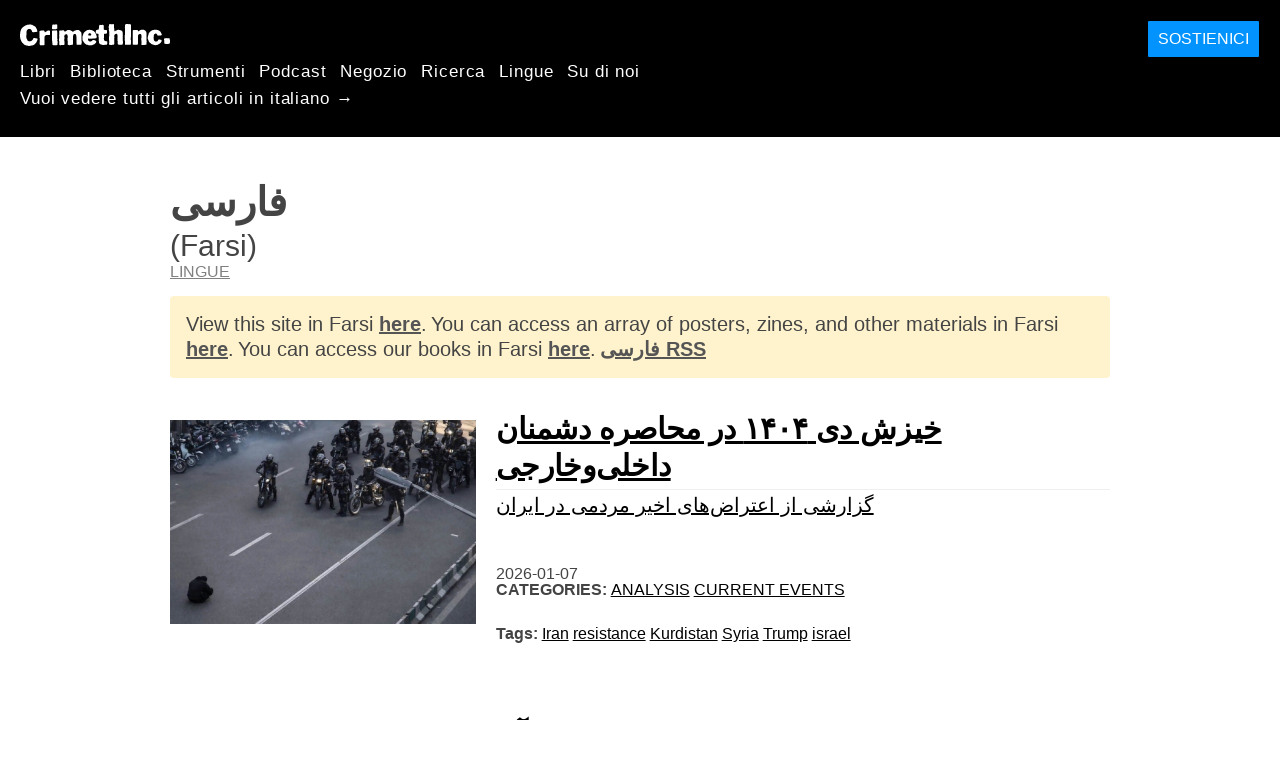

--- FILE ---
content_type: text/html; charset=utf-8
request_url: https://it.crimethinc.com/languages/%D9%81%D8%A7%D8%B1%D8%B3%DB%8C
body_size: 8427
content:
<!DOCTYPE html>
<html dir="ltr" lang="it" id="page" class="media-mode" prefix="og: http://ogp.me/ns#">
  <head>
    
  <!--
    ********************************************************************************************************
    I support your decision, I believe in change and hope you find just what it is that you are looking for.
    ********************************************************************************************************
  -->

<title>CrimethInc. : فارسی / Farsi (frsy)</title>
<meta charset="utf-8">
<meta http-equiv="X-UA-Compatible" content="IE=edge">
<meta name="viewport" content="width=device-width, initial-scale=1, shrink-to-fit=no">

<link rel="pgpkey" type="application/pgp-keys" href="/key.pub">

<meta name="csrf-param" content="authenticity_token" />
<meta name="csrf-token" content="UqfcgTjreOML0D-_HWIxa00O4mXN5IngBbpKxqr_WjCgrEFY1GQ5u2WYA_Pejh8sjwLz0cZPdYRrXCGVOOZAVg" />

<!-- Search engines should use our meta tags for link previews -->
<meta name="robots" content="noydir">
<meta name="robots" content="noodp">

<!-- Chrome, Firefox OS and Opera -->
<meta name="theme-color" content="#000000">
<!-- Safari -->
<meta name="apple-mobile-web-app-status-bar-style" content="black">

<!-- General meta tags -->
<meta name="robots" content="index,follow">
<meta name="application-name" content="CrimethInc. : فارسی / Farsi (frsy)">
<meta name="description" content="CrimethInc. è un network decentralizzato impegnato in azioni collettive anonime. Lottiamo per reinventare le nostre vite e il nostro mondo seguendo i princìpi di autodeterminazione e mutuo aiuto.">
<meta name="generator" content="CrimethInc. Internet Rube Goldberg Machine 3000">
<meta name="author" content="CrimethInc. Ex-Workers Collective">

<!-- Google Site Verification for WebMaster tools -->
<!-- <meta name="google-site-verification" content="" /> -->

<!-- Social media support: Twitter Cards and Facebook (Open Graph) -->
<meta name="twitter:dnt" content="on">
<meta name="twitter:card" content="summary_large_image">
<meta name="twitter:site" content="@crimethinc">
<meta name="twitter:site:id" content="14884161">
<meta name="twitter:creator" content="@crimethinc">
<meta name="twitter:creator:id" content="14884161">
<meta name="twitter:url" content="https://it.crimethinc.com/languages/%D9%81%D8%A7%D8%B1%D8%B3%DB%8C" property="og:url">
<meta name="twitter:title" content="CrimethInc. ex-Workers’ Collective: il tuo biglietto gratuito per il mondo" property="og:title">
<meta name="twitter:description" content="CrimethInc. è un network decentralizzato impegnato in azioni collettive anonime. Lottiamo per reinventare le nostre vite e il nostro mondo seguendo i princìpi di autodeterminazione e mutuo aiuto." property="og:description">
<meta name="twitter:image" content="https://cdn.crimethinc.com/assets/share/crimethinc-site-share.png" property="og:image">
<meta property="og:site_name" content="CrimethInc.">
<meta property="og:type" content="website">

<!-- Feeds: RSS/Atom and JSON Feed -->
  <link rel="alternate" type="application/atom+xml" title="CrimethInc. : فارسی / Farsi (frsy)" href="https://it.crimethinc.com/feed" />
  <link rel="alternate" type="application/json" title="CrimethInc. : فارسی / Farsi (frsy)" href="https://it.crimethinc.com/feed.json" />

<!-- Canonical URLs -->

<!-- BIO -->
<link rel="me" href="mailto:help@crimethinc.com">
<link rel="author" href="/about" title="About CrimethInc.">

<!-- Site search -->
<link rel="search" type="application/opensearchdescription+xml" href="https://crimethinc.com/opensearch.xml" title="CrimethInc.">

<!-- Sitemap -->
<link rel="home" href="https://crimethinc.com">
<link rel="index" href="https://crimethinc.com/sitemap">

<!-- Browser hints -->
<link rel="dns-prefetch" href="https://assets.crimethinc.com">
<link rel="dns-prefetch" href="https://cdn.crimethinc.com">

  <!-- Fav and touch icons -->
  <link rel="shortcut icon" href="/favicon.ico" type="image/x-icon">
  <link rel="apple-touch-icon icon" href="/apple-touch-icon.png" sizes="180x180" type="image/png">
  <link rel="mask-icon" href="/logo.svg" sizes="any" color="#000000">

  <!-- Windows, IE and Edge -->
  <meta name="msapplication-TileImage" content="/assets/icons/icon-144x144-db990e10839d96d73fbea65084220a931c26303c71b51116e28a827459340b8e.png">
  <meta name="msapplication-TileColor" content="#000000">

  <meta name="msapplication-square70x70logo" content="/assets/icons/icon-150x150-0a640ae0ca69985cea7af37103321d66c4ec512fd14aebb15805c176730611f8.png">
  <meta name="msapplication-square150x150logo" content="/assets/icons/icon-70x70-09272eec03e5a3309fe3d4a6a612dc4a96b64ee3decbcad924e02c28ded9484e.png">
  <meta name="msapplication-wide310x150logo" content="/assets/icons/icon-310x150-9e4aeec27d6e1ffcc8758850e71675f8df9e0304a4f33d47e581beb45220e346.png">
  <meta name="msapplication-square310x310logo" content="/assets/icons/icon-310x310-1729fce0f599a470d45d5eb77482b256c417fc51b6590a5e669bea23437e27c4.png">

  <!-- Icons and stuff for more browsers via manifest.json -->
  <link rel="manifest" href="/manifest.json">


<!-- CSS -->
<link rel="stylesheet" href="/assets/2017-2b8abba6d8a2e79ddf40543b1b6fd3362a3b076d312340bc7b53607b0808a288.css" media="all" />

<style>

</style>





    


  </head>

  <body id="languages">
    
    
    <header class="site-header" id="header">

  <span class="header-logo"><a href="/">CrimethInc.</a></span>

  <nav>
    <ul class="primary-navigation">
      <li class="nav-link"><a href="/books">Libri</a></li>
      <li class="nav-link"><a href="/library">Biblioteca</a></li>
      <li class="nav-link"><a href="/tools">Strumenti</a></li>
      <li class="nav-link"><a href="/podcasts">Podcast</a></li>
      <li class="nav-link"><a href="/store">Negozio</a></li>
      <li class="nav-link"><a href="/search">Ricerca</a></li>
      <li class="nav-link"><a href="/languages">Lingue</a></li>
      <li class="nav-link"><a href="/about">Su di noi</a></li>
    </ul>

      <ul>
        <li class="nav-link"><a href="/languages/italiano">Vuoi vedere tutti gli articoli in italiano →</a></li>
      </ul>
  </nav>

  <a class="button" href="/support">Sostienici</a>
</header>



    <main>
      
<header>
  <h1>فارسی</h1>

    <h2>(Farsi)</h2>

  <nav class="crumbtrail">
    <a href="/languages">Lingue</a>
  </nav>

  <div class="subdomain-switcher">
      <p>View this site in Farsi <a href="https://fa.crimethinc.com">here</a>.</p>


    <p>You can access an array of posters, zines, and other materials in Farsi <a href="https://fa.crimethinc.com/tools">here</a>.</p>

    <p>You can access our books in Farsi <a href="https://fa.crimethinc.com/books">here</a>.</p>


    <p>
      <a href="/feed/fa">
        فارسی RSS
</a>    </p>
  </div>
</header>

<div class="h-feed">
  
<div class="articles-list">
      <article class="h-entry">
    <div class="row">
      <div class="column column-one-third">
          <a href="/2026/01/07/khyzsh-dy-1404-dr-mhsrh-dshmnn-dkhlywkhrjy-gzrshy-z-trdhy-khyr-mrdmy-dr-yrn"><img class="u-photo header-image" alt="" src="https://cdn.crimethinc.com/assets/articles/2026/01/07/header.jpg" /></a>
      </div>

      <div class="column column-two-third">
        <header>
          <div class="p-name shadowed">
  <a href='/2026/01/07/khyzsh-dy-1404-dr-mhsrh-dshmnn-dkhlywkhrjy-gzrshy-z-trdhy-khyr-mrdmy-dr-yrn' class='article-titles'>

    <h1 class="p-x-title" id="khyzsh-dy-1404-dr-mhsrh-dshmnn-dkhlywkhrjy-gzrshy-z-trdhy-khyr-mrdmy-dr-yrn">
      خیزش دی ۱۴۰۴ در محاصره دشمنان داخلی‌وخارجی
    </h1>

      <span class="screen-reader-only visually-hidden sr-only"> : </span>

      <h2 class="p-x-subtitle">
        گزارشی از اعتراض‌های اخیر مردمی در ایران
      </h2>

  </a>
</div>

          

<time class="dt-published" datetime="2026-01-07">
    2026-01-07
</time>


            <div class="categories">
    <b class="badge">Categories:</b>

    <ul>
        <li><a rel="tag" class="p-category" href="/categories/analysis">Analysis</a></li>
        <li><a rel="tag" class="p-category" href="/categories/current-events">Current Events</a></li>
    </ul>
  </div>

            <div class="tags">
    <b class="badge">Tags:</b>

    <ul>
        <li><a rel="tag" class="p-category" href="/tags/iran">Iran</a></li>
        <li><a rel="tag" class="p-category" href="/tags/resistance">resistance</a></li>
        <li><a rel="tag" class="p-category" href="/tags/kurdistan">Kurdistan</a></li>
        <li><a rel="tag" class="p-category" href="/tags/syria">Syria</a></li>
        <li><a rel="tag" class="p-category" href="/tags/trump">Trump</a></li>
        <li><a rel="tag" class="p-category" href="/tags/israel">israel</a></li>
    </ul>
  </div>

        </header>
      </div>
    </div>
  </article>

      <article class="h-entry">
    <div class="row">
      <div class="column column-one-third">
          <a href="/2025/07/13/khwnshy-z-khwdnhlly-pkhkh-w-pymdhy-an-bry-khwrmynh"><img class="u-photo header-image" alt="" src="https://cdn.crimethinc.com/assets/articles/2025/07/13/header.jpg" /></a>
      </div>

      <div class="column column-two-third">
        <header>
          <div class="p-name shadowed">
  <a href='/2025/07/13/khwnshy-z-khwdnhlly-pkhkh-w-pymdhy-an-bry-khwrmynh' class='article-titles'>

    <h1 class="p-x-title" id="khwnshy-z-khwdnhlly-pkhkh-w-pymdhy-an-bry-khwrmynh">
      خوانشی از خودانحلالی پ.ک.ک. و پیامدهای آن برای خاورمیانه
    </h1>


  </a>
</div>

          

<time class="dt-published" datetime="2025-07-13">
    2025-07-13
</time>


            <div class="categories">
    <b class="badge">Categories:</b>

    <ul>
        <li><a rel="tag" class="p-category" href="/categories/analysis">Analysis</a></li>
        <li><a rel="tag" class="p-category" href="/categories/current-events">Current Events</a></li>
        <li><a rel="tag" class="p-category" href="/categories/history">History</a></li>
    </ul>
  </div>

            <div class="tags">
    <b class="badge">Tags:</b>

    <ul>
        <li><a rel="tag" class="p-category" href="/tags/turkey">Turkey</a></li>
        <li><a rel="tag" class="p-category" href="/tags/kurdistan">Kurdistan</a></li>
        <li><a rel="tag" class="p-category" href="/tags/syria">Syria</a></li>
        <li><a rel="tag" class="p-category" href="/tags/iran">Iran</a></li>
        <li><a rel="tag" class="p-category" href="/tags/iraq">Iraq</a></li>
        <li><a rel="tag" class="p-category" href="/tags/colonialism">colonialism</a></li>
    </ul>
  </div>

        </header>
      </div>
    </div>
  </article>

      <article class="h-entry">
    <div class="row">
      <div class="column column-one-third">
          <a href="/2025/02/24/yln-mskh-tnh-mhjry-khh-shgl-mr-dzdyd-ngh-ykh-rnndh-twbws-bh-systhy-rydty-yln-mskh"><img class="u-photo header-image" alt="" src="https://cdn.crimethinc.com/assets/articles/2025/02/23/header.jpg" /></a>
      </div>

      <div class="column column-two-third">
        <header>
          <div class="p-name shadowed">
  <a href='/2025/02/24/yln-mskh-tnh-mhjry-khh-shgl-mr-dzdyd-ngh-ykh-rnndh-twbws-bh-systhy-rydty-yln-mskh' class='article-titles'>

    <h1 class="p-x-title" id="yln-mskh-tnh-mhjry-khh-shgl-mr-dzdyd-ngh-ykh-rnndh-twbws-bh-systhy-rydty-yln-mskh">
      ایلان ماسک، تنها مهاجری که شغل مرا دزدید
    </h1>

      <span class="screen-reader-only visually-hidden sr-only"> : </span>

      <h2 class="p-x-subtitle">
        نگاه یک راننده اتوبوس به سیاست‌های ریاضتی ایلان ماسک
      </h2>

  </a>
</div>

          

<time class="dt-published" datetime="2025-02-24">
    2025-02-24
</time>


            <div class="categories">
    <b class="badge">Categories:</b>

    <ul>
        <li><a rel="tag" class="p-category" href="/categories/from-the-trenches">From the Trenches</a></li>
    </ul>
  </div>

            <div class="tags">
    <b class="badge">Tags:</b>

    <ul>
        <li><a rel="tag" class="p-category" href="/tags/elon-musk">elon musk</a></li>
        <li><a rel="tag" class="p-category" href="/tags/donald-trump">donald trump</a></li>
        <li><a rel="tag" class="p-category" href="/tags/austerity">austerity</a></li>
        <li><a rel="tag" class="p-category" href="/tags/public-transit">public transit</a></li>
        <li><a rel="tag" class="p-category" href="/tags/fascism">fascism</a></li>
    </ul>
  </div>

        </header>
      </div>
    </div>
  </article>

      <article class="h-entry">
    <div class="row">
      <div class="column column-one-third">
          <a href="/2024/06/03/bry-rhyy-flstyn-w-mrdmn-khwrmynh-bynyhy-z-grwh-rwj"><img class="u-photo header-image" alt="" src="https://cdn.crimethinc.com/assets/articles/2024/06/02/header.jpg" /></a>
      </div>

      <div class="column column-two-third">
        <header>
          <div class="p-name shadowed">
  <a href='/2024/06/03/bry-rhyy-flstyn-w-mrdmn-khwrmynh-bynyhy-z-grwh-rwj' class='article-titles'>

    <h1 class="p-x-title" id="bry-rhyy-flstyn-w-mrdmn-khwrmynh-bynyhy-z-grwh-rwj">
      برای رهایی فلسطین و مردمان خاورمیانه
    </h1>

      <span class="screen-reader-only visually-hidden sr-only"> : </span>

      <h2 class="p-x-subtitle">
        بیانیه‌ای از گروه روژا
      </h2>

  </a>
</div>

          

<time class="dt-published" datetime="2024-06-03">
    2024-06-03
</time>


            <div class="categories">
    <b class="badge">Categories:</b>

    <ul>
        <li><a rel="tag" class="p-category" href="/categories/analysis">Analysis</a></li>
    </ul>
  </div>

            <div class="tags">
    <b class="badge">Tags:</b>

    <ul>
        <li><a rel="tag" class="p-category" href="/tags/iran">Iran</a></li>
        <li><a rel="tag" class="p-category" href="/tags/palestine">palestine</a></li>
        <li><a rel="tag" class="p-category" href="/tags/israel">israel</a></li>
    </ul>
  </div>

        </header>
      </div>
    </div>
  </article>

      <article class="h-entry">
    <div class="row">
      <div class="column column-one-third">
          <a href="/2020/09/24/rhnmy-mqblhy-mtrdyn-b-zkhm-glwlh-chyzy-khh-hmh-byd-bdnnd"><img class="u-photo header-image" alt="" src="https://cdn.crimethinc.com/assets/articles/2020/09/24/header.jpg" /></a>
      </div>

      <div class="column column-two-third">
        <header>
          <div class="p-name shadowed">
  <a href='/2020/09/24/rhnmy-mqblhy-mtrdyn-b-zkhm-glwlh-chyzy-khh-hmh-byd-bdnnd' class='article-titles'>

    <h1 class="p-x-title" id="rhnmy-mqblhy-mtrdyn-b-zkhm-glwlh-chyzy-khh-hmh-byd-bdnnd">
      راهنمای مقابله‌ی معترضین با زخم گلوله
    </h1>

      <span class="screen-reader-only visually-hidden sr-only"> : </span>

      <h2 class="p-x-subtitle">
        چیزی که همه باید بدانند
      </h2>

  </a>
</div>

          

<time class="dt-published" datetime="2020-09-24">
    2020-09-24
</time>


            <div class="categories">
    <b class="badge">Categories:</b>

    <ul>
        <li><a rel="tag" class="p-category" href="/categories/how-to">How To</a></li>
        <li><a rel="tag" class="p-category" href="/categories/technology">Technology</a></li>
    </ul>
  </div>

            <div class="tags">
    <b class="badge">Tags:</b>

    <ul>
        <li><a rel="tag" class="p-category" href="/tags/street-medic">street medic</a></li>
        <li><a rel="tag" class="p-category" href="/tags/medic">medic</a></li>
        <li><a rel="tag" class="p-category" href="/tags/protest-tactics">protest tactics</a></li>
        <li><a rel="tag" class="p-category" href="/tags/guns">guns</a></li>
        <li><a rel="tag" class="p-category" href="/tags/firearms">firearms</a></li>
    </ul>
  </div>

        </header>
      </div>
    </div>
  </article>

      <article class="h-entry">
    <div class="row">
      <div class="column column-one-third">
          <a href="/2020/04/10/w-bd-z-wyrws-mkhtrt-pyshrw-mqwmt-dr-sl-twn"><img class="u-photo header-image" alt="" src="https://cdn.crimethinc.com/assets/articles/2020/04/10/header.jpg" /></a>
      </div>

      <div class="column column-two-third">
        <header>
          <div class="p-name shadowed">
  <a href='/2020/04/10/w-bd-z-wyrws-mkhtrt-pyshrw-mqwmt-dr-sl-twn' class='article-titles'>

    <h1 class="p-x-title" id="w-bd-z-wyrws-mkhtrt-pyshrw-mqwmt-dr-sl-twn">
      و بعد از ویروس؟ مخاطرات پیش‌رو
    </h1>

      <span class="screen-reader-only visually-hidden sr-only"> : </span>

      <h2 class="p-x-subtitle">
        مقاومت در سال طاعون
      </h2>

  </a>
</div>

          

<time class="dt-published" datetime="2020-04-10">
    2020-04-10
</time>


            <div class="categories">
    <b class="badge">Categories:</b>

    <ul>
        <li><a rel="tag" class="p-category" href="/categories/analysis">Analysis</a></li>
        <li><a rel="tag" class="p-category" href="/categories/current-events">Current Events</a></li>
    </ul>
  </div>

            <div class="tags">
    <b class="badge">Tags:</b>

    <ul>
        <li><a rel="tag" class="p-category" href="/tags/solidarity">solidarity</a></li>
        <li><a rel="tag" class="p-category" href="/tags/pandemic">pandemic</a></li>
        <li><a rel="tag" class="p-category" href="/tags/coronovirus">Coronovirus</a></li>
        <li><a rel="tag" class="p-category" href="/tags/rent-strike">rent strike</a></li>
    </ul>
  </div>

        </header>
      </div>
    </div>
  </article>

      <article class="h-entry">
    <div class="row">
      <div class="column column-one-third">
          <a href="/2020/03/19/pyrmwn-tsb-jrh-mskhn-lyh-ynnshynszy-w-lmgyry-bymry-mshbh-b-skhnn-ystgh-40-dr-snfrnsyskhw"><img class="u-photo header-image" alt="" src="https://cdn.crimethinc.com/assets/articles/2020/03/18/2/header.jpg" /></a>
      </div>

      <div class="column column-two-third">
        <header>
          <div class="p-name shadowed">
  <a href='/2020/03/19/pyrmwn-tsb-jrh-mskhn-lyh-ynnshynszy-w-lmgyry-bymry-mshbh-b-skhnn-ystgh-40-dr-snfrnsyskhw' class='article-titles'>

    <h1 class="p-x-title" id="pyrmwn-tsb-jrh-mskhn-lyh-ynnshynszy-w-lmgyry-bymry-mshbh-b-skhnn-ystgh-40-dr-snfrnsyskhw">
      پیرامون اعتصاب اجاره مسکن علیه اعیان‌نشین‌سازی و عالم‌گیری بیماری
    </h1>

      <span class="screen-reader-only visually-hidden sr-only"> : </span>

      <h2 class="p-x-subtitle">
        مصاحبه با ساکنان ایستگاه ۴۰ در سانفرانسیسکو
      </h2>

  </a>
</div>

          

<time class="dt-published" datetime="2020-03-19">
    2020-03-19
</time>


            <div class="categories">
    <b class="badge">Categories:</b>

    <ul>
        <li><a rel="tag" class="p-category" href="/categories/current-events">Current Events</a></li>
    </ul>
  </div>

            <div class="tags">
    <b class="badge">Tags:</b>

    <ul>
        <li><a rel="tag" class="p-category" href="/tags/occupation">occupation</a></li>
        <li><a rel="tag" class="p-category" href="/tags/strike-1">strike</a></li>
        <li><a rel="tag" class="p-category" href="/tags/pandemic">pandemic</a></li>
        <li><a rel="tag" class="p-category" href="/tags/coronavirus">Coronavirus</a></li>
        <li><a rel="tag" class="p-category" href="/tags/san-francisco">San Francisco</a></li>
        <li><a rel="tag" class="p-category" href="/tags/rent-strike">rent strike</a></li>
    </ul>
  </div>

        </header>
      </div>
    </div>
  </article>

      <article class="h-entry">
    <div class="row">
      <div class="column column-one-third">
          <a href="/2020/03/18/rhnmy-anrshysty-jn-bhdr-brdn-z-wyrws-srmyhdry-dr-bhrn-bramdn-tmmytkhwhy-strtjyhy-mqwmt"><img class="u-photo header-image" alt="" src="https://cdn.crimethinc.com/assets/articles/2020/03/18/header-fa.jpg" /></a>
      </div>

      <div class="column column-two-third">
        <header>
          <div class="p-name shadowed">
  <a href='/2020/03/18/rhnmy-anrshysty-jn-bhdr-brdn-z-wyrws-srmyhdry-dr-bhrn-bramdn-tmmytkhwhy-strtjyhy-mqwmt' class='article-titles'>

    <h1 class="p-x-title" id="rhnmy-anrshysty-jn-bhdr-brdn-z-wyrws-srmyhdry-dr-bhrn-bramdn-tmmytkhwhy-strtjyhy-mqwmt">
      راهنمای آنارشیستی جان به‌در بردن از ویروس
    </h1>

      <span class="screen-reader-only visually-hidden sr-only"> : </span>

      <h2 class="p-x-subtitle">
        سرمایه‌داری در بحران، برآمدن تمامیت‌خواهی، استراتژی‌های مقاومت
      </h2>

  </a>
</div>

          

<time class="dt-published" datetime="2020-03-18">
    2020-03-18
</time>


            <div class="categories">
    <b class="badge">Categories:</b>

    <ul>
        <li><a rel="tag" class="p-category" href="/categories/analysis">Analysis</a></li>
        <li><a rel="tag" class="p-category" href="/categories/current-events">Current Events</a></li>
    </ul>
  </div>

            <div class="tags">
    <b class="badge">Tags:</b>

    <ul>
        <li><a rel="tag" class="p-category" href="/tags/italy">Italy</a></li>
        <li><a rel="tag" class="p-category" href="/tags/pandemic">pandemic</a></li>
        <li><a rel="tag" class="p-category" href="/tags/coronovirus">Coronovirus</a></li>
    </ul>
  </div>

        </header>
      </div>
    </div>
  </article>

      <article class="h-entry">
    <div class="row">
      <div class="column column-one-third">
          <a href="/2018/05/29/dwlt-nqlby-twhmy-bysh-nyst-jmh-tbqty-b-hych-dwlty-nbwd-nmyshwd"><img class="u-photo header-image" alt="" src="https://cdn.crimethinc.com/assets/articles/2018/05/29/header.jpg" /></a>
      </div>

      <div class="column column-two-third">
        <header>
          <div class="p-name shadowed">
  <a href='/2018/05/29/dwlt-nqlby-twhmy-bysh-nyst-jmh-tbqty-b-hych-dwlty-nbwd-nmyshwd' class='article-titles'>

    <h1 class="p-x-title" id="dwlt-nqlby-twhmy-bysh-nyst-jmh-tbqty-b-hych-dwlty-nbwd-nmyshwd">
      دولت انقلابی توهمی بیش نیست
    </h1>

      <span class="screen-reader-only visually-hidden sr-only"> : </span>

      <h2 class="p-x-subtitle">
        جامعه طبقاتی با هیچ دولتی نابود نمی‌شود؟
      </h2>

  </a>
</div>

          

<time class="dt-published" datetime="2018-05-29">
    2018-05-29
</time>


            <div class="categories">
    <b class="badge">Categories:</b>

    <ul>
        <li><a rel="tag" class="p-category" href="/categories/analysis">Analysis</a></li>
        <li><a rel="tag" class="p-category" href="/categories/projects">Projects</a></li>
    </ul>
  </div>

            <div class="tags">
    <b class="badge">Tags:</b>

    <ul>
        <li><a rel="tag" class="p-category" href="/tags/anarchism">anarchism</a></li>
        <li><a rel="tag" class="p-category" href="/tags/state-communism">state communism</a></li>
    </ul>
  </div>

        </header>
      </div>
    </div>
  </article>

      <article class="h-entry">
    <div class="row">
      <div class="column column-one-third">
          <a href="/2017/02/06/grwhhy-hmbstgy-sng-bny-bnydyn-szmn-anrshysty"><img class="u-photo header-image" alt="" src="https://cdn.crimethinc.com/assets/articles/2017/02/06/header.jpg" /></a>
      </div>

      <div class="column column-two-third">
        <header>
          <div class="p-name shadowed">
  <a href='/2017/02/06/grwhhy-hmbstgy-sng-bny-bnydyn-szmn-anrshysty' class='article-titles'>

    <h1 class="p-x-title" id="grwhhy-hmbstgy-sng-bny-bnydyn-szmn-anrshysty">
      گروه‌های هم‌بستگی
    </h1>

      <span class="screen-reader-only visually-hidden sr-only"> : </span>

      <h2 class="p-x-subtitle">
        سنگ بنای بنیادین سازمان آنارشیستی
      </h2>

  </a>
</div>

          

<time class="dt-published" datetime="2017-02-06">
    2017-02-06
</time>


            <div class="categories">
    <b class="badge">Categories:</b>

    <ul>
        <li><a rel="tag" class="p-category" href="/categories/adventure">Adventure</a></li>
        <li><a rel="tag" class="p-category" href="/categories/analysis">Analysis</a></li>
        <li><a rel="tag" class="p-category" href="/categories/how-to">How To</a></li>
    </ul>
  </div>

            <div class="tags">
    <b class="badge">Tags:</b>

    <ul>
        <li><a rel="tag" class="p-category" href="/tags/adventure">adventure</a></li>
        <li><a rel="tag" class="p-category" href="/tags/analysis">analysis</a></li>
    </ul>
  </div>

        </header>
      </div>
    </div>
  </article>

      <article class="h-entry">
    <div class="row">
      <div class="column column-one-third">
          <a href="/2008/10/11/nkht-fshn-bry-frd-bybkh"><img class="u-photo header-image" alt="" src="https://cdn.crimethinc.com/images/random/fashion_tips.jpg" /></a>
      </div>

      <div class="column column-two-third">
        <header>
          <div class="p-name shadowed">
  <a href='/2008/10/11/nkht-fshn-bry-frd-bybkh' class='article-titles'>

    <h1 class="p-x-title" id="nkht-fshn-bry-frd-bybkh">
      نکات فشن برای افراد بی‌باک
    </h1>


  </a>
</div>

          

<time class="dt-published" datetime="2008-10-11">
    2008-10-11
</time>


            <div class="categories">
    <b class="badge">Categories:</b>

    <ul>
        <li><a rel="tag" class="p-category" href="/categories/read-all-about-it">Read All About It</a></li>
    </ul>
  </div>

          
        </header>
      </div>
    </div>
  </article>

      <article class="h-entry">
    <div class="row">
      <div class="column column-one-third">
          <a href="/2004/11/01/frhng-mnyt"><img class="u-photo header-image" alt="" src="https://cdn.crimethinc.com/assets/articles/2004/11/01/header.jpg" /></a>
      </div>

      <div class="column column-two-third">
        <header>
          <div class="p-name shadowed">
  <a href='/2004/11/01/frhng-mnyt' class='article-titles'>

    <h1 class="p-x-title" id="frhng-mnyt">
      فرهنگ امنیت چیست؟
    </h1>


  </a>
</div>

          

<time class="dt-published" datetime="2004-11-01">
    2004-11-01
</time>


            <div class="categories">
    <b class="badge">Categories:</b>

    <ul>
        <li><a rel="tag" class="p-category" href="/categories/texts">Texts</a></li>
    </ul>
  </div>

          
        </header>
      </div>
    </div>
  </article>

</div>

</div>



    </main>

    <footer id="site-footer">
  <div class="footer-sections">
    <nav class="footer-section footer-section-nav">
  <div class="footer-section-container">

    <h1>Mappa del sito</h1>

    <dl>
      <dt class="nav-label nav-label-articles">
        <a href="/library">Articoli</a>
        <b><a href="/feed">RSS</a></b>
      </dt>
      <dd>
          <a href="/categories/arts">Arte</a>
          <a href="/categories/adventure">Avventura</a>
          <a href="/categories/analysis">Analisi</a>
          <a href="/categories/current-events">Attualità</a>
          <a href="/categories/history">Storia</a>
          <a href="/categories/how-to">Come fare</a>
          <a href="/categories/news">News</a>
          <a href="/categories/technology">Tecnologia</a>
      </dd>

      <dt class="nav-label nav-label-articles">
        <a href="/tools">Strumenti</a>
      </dt>
      <dd>
          <a href="/zines">Zine</a>
          <a href="/journals">Riviste</a>
          <a href="/posters">Poster</a>
          <a href="/stickers">Adesivi</a>
          <a href="/videos">Video</a>
          <a href="/music">Musica</a>
          <a href="/logos">Loghi</a>
          <a href="/tce">Cambiare tutto</a>
          <a href="/steal-something-from-work-day">Ruba qualcosa da lavoro</a>
      </dd>

      <dt class="nav-label nav-label-books"><a href="/books">Libri</a></dt>
      <dd>
          <a href="/books/from-democracy-to-freedom">From Democracy to Freedom</a>
          <a href="/books/contradictionary">Contradictionary</a>
          <a href="/books/work">Lavoro</a>
          <a href="/books/expect-resistance">Expect Resistance</a>
          <a href="/books/recipes-for-disaster">Recipes for Disaster</a>
          <a href="/books/days-of-war-nights-of-love">Days of War Nights of Love</a>
          <a href="/books/no-wall-they-can-build">No Wall They Can Build</a>
          <a href="/books/off-the-map">Off the Map</a>
      </dd>

      <dt class="nav-label nav-label-podcast">
        <a href="/podcasts">Podcast</a>
        <b><a href="/podcast/feed">RSS</a></b>
      </dt>
      <dd>
          <a href="/podcasts/the-ex-worker">The Ex-Worker</a>
          <a href="/podcasts/no-wall-they-can-build">No Wall They can Build</a>
          <a href="/podcasts/the-hotwire">The Hotwire</a>
      </dd>

      <dt class="nav-label nav-label-store"><a href="/store">Negozio</a></dt>
      <dd>
        <a href="/store">Libri, poster, adesivi e altro</a>
      </dd>

      <dt class="nav-label nav-label-languages" id="languages"><a href="/languages">Lingue</a></dt>
      <dd>
          <a href="/languages/english">English</a>
          <a href="/languages/espa%C3%B1ol">Español</a>
          <a href="/languages/italiano">Italiano</a>
          <a href="/languages/deutsch">Deutsch</a>
          <a href="/languages/fran%C3%A7ais">Français</a>
          <a href="/languages/portugu%C3%AAs-brasileiro">Português Brasileiro</a>
          <a href="/languages/%D1%80%D1%83%D1%81%D1%81%D0%BA%D0%B8%D0%B9">Русский</a>
          <a href="/languages/polski">Polski</a>
          <a href="/languages/suomi">Suomi</a>
          <a href="/languages/%CE%B5%CE%BB%CE%BB%CE%B7%CE%BD%CE%B9%CE%BA%CE%AC">Ελληνικά</a>
          <a href="/languages/%D0%B1%D1%8A%D0%BB%D0%B3%D0%B0%D1%80%D1%81%D0%BA%D0%B8">Български</a>
          <a href="/languages/%E6%97%A5%E6%9C%AC%E8%AA%9E">日本語</a>
          <a href="/languages/bahasa-indonesia">Bahasa Indonesia</a>
          <a href="/languages/%E4%B8%AD%E6%96%87">中文</a>
          <a href="/languages/%C4%8De%C5%A1tina">čeština</a>
          <a href="/languages/magyar">Magyar</a>
          <a href="/languages/%D9%81%D8%A7%D8%B1%D8%B3%DB%8C">فارسی</a>
          <a href="/languages/t%C3%BCrk%C3%A7e">Türkçe</a>
          <a href="/languages/nederlands">Nederlands</a>
          <a href="/languages/euskara">Euskara</a>
          <a href="/languages/srpskohrvatski">Srpskohrvatski</a>
          <a href="/languages/%ED%95%9C%EA%B5%AD%EC%96%B4">한국어</a>
          <a href="/languages/rom%C3%A2n%C4%83">Română</a>
          <a href="/languages/%E0%A6%AC%E0%A6%BE%E0%A6%82%E0%A6%B2%E0%A6%BE">বাংলা</a>
          <a href="/languages/svenska">Svenska</a>
          <a href="/languages/%D8%A7%D9%8E%D9%84%D9%92%D8%B9%D9%8E%D8%B1%D9%8E%D8%A8%D9%90%D9%8A%D9%8E%D9%91%D8%A9%D9%8F%E2%80%8E">اَلْعَرَبِيَّةُ‎</a>
          <a href="/languages/dansk">Dansk</a>
          <a href="/languages/%D7%A2%D6%B4%D7%91%D6%B0%D7%A8%D6%B4%D7%99%D7%AA">עִבְרִית</a>
          <a href="/languages/%E0%B8%A0%E0%B8%B2%E0%B8%A9%E0%B8%B2%E0%B9%84%E0%B8%97%E0%B8%A2">ภาษาไทย</a>
          <a href="/languages/%D1%83%D0%BA%D1%80%D0%B0%D1%97%D0%BD%D1%81%D1%8C%D0%BA%D0%B0-%D0%BC%D0%BE%D0%B2%D0%B0">українська мова</a>
          <a href="/languages/ti%E1%BA%BFng-vi%E1%BB%87t">Tiếng Việt</a>
          <a href="/languages/catal%C3%A0">Català</a>
          <a href="/languages/%DE%8B%DE%A8%DE%88%DE%AC%DE%80%DE%A8">ދިވެހި</a>
          <a href="/languages/gallego">Gallego</a>
          <a href="/languages/kurmanc%C3%AE">Kurmancî</a>
          <a href="/languages/norsk">Norsk</a>
          <a href="/languages/%E1%9C%8F%E1%9C%92%E1%9C%83%E1%9C%85%E1%9C%94-%E1%9C%86%E1%9C%84%E1%9C%8E%E1%9C%93%E1%9C%84%E1%9C%94">ᜏᜒᜃᜅ᜔ ᜆᜄᜎᜓᜄ᜔</a>
      </dd>
    </dl>
  </div>
</nav>

    <div class="footer-section footer-section-about">
  <div class="footer-section-container">

    <div class="about-us">
      <h1 class="about-us-heading">Su CrimethInc.</h1>

      <div class="about-us-description">
        <p>CrimethInc. è un network decentralizzato impegnato in azioni collettive anonime. Lottiamo per reinventare le nostre vite e il nostro mondo seguendo i princìpi di autodeterminazione e mutuo aiuto.</p>

<p>Crediamo che dovresti essere libero di disporre del tuo potenziale illimitato alle tue condizioni: che nessun governo, mercato o ideologia dovrebbe importi come potrebbe essere la tua vita. Se sei daccordo, <em>facciamo qualcosa.</em></p>

      </div>

      <p class="about-us-link">
        <a href="/about">Vuoi maggiori informazioni su CrimethInc. →</a>
      </p>
    </div>

    <div class="first-time">
      <div class="first-time-description">
        <p>È la prima volta che senti parlare di CrimethInc.?</p>

      </div>

      <p class="first-time-link">
        <a href="/start">Inizia qui. →</a>
      </p>
    </div>

    <!--
    <div class="support-site">
      <a class="support-site button" href="/support">Sostienici</a>
    </div>
    -->

  </div>
</div>

    <div class="footer-section footer-section-contact">
  <div class="footer-section-container">

    <div id="subscribe" class="newsletter-signup">
  <div id="mc_embed_signup"><!-- Begin MailChimp Signup Form -->

    <h1 class="newsletter-signup-label">Aggiornamenti tramite email</h1>
    <div class="newsletter-signup-description"><p>Iscriviti alla nostra newsletter per ricevere aggiornamenti. <em>(Elaborato da Mailchimp.)</em></p>
</div>

    <form id="mc-embedded-subscribe-form" class="newsletter-signup-form validate" action="//crimethinc.us2.list-manage.com/subscribe/post?u=cb48383602b7373f496e9ba33&amp;amp;id=344714b249" accept-charset="UTF-8" method="post"><input type="hidden" name="authenticity_token" value="E0I_ugULLMn9ws5yaxFWSy9oh81CXvqwamq7lJ928glKOJJSZywSo0Q86MUJKVqdPJDcHdPnhhm6POnLsTxg2Q" autocomplete="off" />
        <div class="mc-field-group">
          <label class="screen-reader-only form-label" for="mce-EMAIL">Qual è il tuo indirizzo email?</label>
          <input name="EMAIL" id="mce-EMAIL" placeholder="Qual è il tuo indirizzo email?" class="simple-field" type="email" />
        </div>

        <div class="mc-field-group">
          <label class="screen-reader-only form-label" for="mce-MMERGE3">Vuoi ricevere tante email? O poche?</label>

          <select name="MMERGE3" class="required" id="mce-MMERGE3">
            <option value="Ogni minima cosa. (Molte email)">Ogni minima cosa. (Molte email)</option>
            <option value="Solo le cose più importanti! (Poche email)">Solo le cose più importanti! (Poche email)</option>
          </select>
        </div>

        <div id="mce-responses" class="clear screen-reader-only">
          <div class="response" id="mce-error-response">  </div>
          <div class="response" id="mce-success-response"></div>
        </div>

        <button name="subscribe" type="submit" id="mc-embedded-subscribe">Iscriviti</button>

        <!-- real people should not fill this in and expect good things - do not remove this or risk form bot signups-->
        <div id="a-thing-with-an-id" style="position: absolute; left: -5000px;" aria-hidden="true"><input type="text" name="b_cb48383602b7373f496e9ba33_344714b249" tabindex="-1" value="" autocomplete="off"></div>
</form>
  </div><!--End mc_embed_signup-->
</div><!-- #subscribe.newsletter-signup -->

    <div id="social" class="social">
  <h1>Trovaci altrove</h1>
  <p>Tieniti aggiornato sulle nostre attività seguendoci seguendoci anche su.</p>


  <ul class="social-links">
      <li class="social-link">
        <a class="link-name-crimethinc-on-mastodon link-domain-todon" target="_blank" rel="me noopener" href="https://todon.eu/@CrimethInc">CrimethInc. on Mastodon</a>
      </li>
      <li class="social-link">
        <a class="link-name-crimethinc-on-facebook link-domain-facebook" target="_blank" rel="me noopener" href="https://facebook.com/To-Change-Everything-103734818122357">Crimethinc. on Facebook</a>
      </li>
      <li class="social-link">
        <a class="link-name-crimethinc-on-instagram link-domain-instagram" target="_blank" rel="me noopener" href="https://instagram.com/crimethincredux">Crimethinc. on Instagram</a>
      </li>
      <li class="social-link">
        <a class="link-name-crimethinc-on-bluesky link-domain-bsky" target="_blank" rel="me noopener" href="https://bsky.app/profile/crimethinc.com">Crimethinc. on Bluesky</a>
      </li>
      <li class="social-link">
        <a class="link-name-crimethinc-on-github link-domain-github" target="_blank" rel="me noopener" href="https://github.com/crimethinc">CrimethInc. on Github</a>
      </li>
      <li class="social-link">
        <a class="link-name-crimethinc-on-tumblr link-domain-tumblr" target="_blank" rel="me noopener" href="https://crimethinc.tumblr.com">CrimethInc. on Tumblr</a>
      </li>
      <li class="social-link">
        <a class="link-name-crimethinc-on-bandcamp link-domain-bandcamp" target="_blank" rel="me noopener" href="https://crimethinc.bandcamp.com">CrimethInc. on Bandcamp</a>
      </li>
      <li class="social-link">
        <a class="link-name-crimethinc-on-telegram link-domain-telegram" target="_blank" rel="me noopener" href="https://t.me/ExWorkers">CrimethInc. on Telegram</a>
      </li>
      <li class="social-link">
        <a class="link-name-crimethinc-on-tiktok link-domain-tiktok" target="_blank" rel="me noopener" href="https://tiktok.com/@crimethinc">Crimethinc. on TikTok</a>
      </li>
      <li class="social-link">
        <a class="link-name-crimethinc-on-peertube link-domain-kolektiva" target="_blank" rel="me noopener" href="https://kolektiva.media/a/crimethinc">CrimethInc. on Peertube</a>
      </li>
      <li class="social-link">
        <a class="link-name-crimethinc-on-youtube link-domain-youtube" target="_blank" rel="me noopener" href="https://youtube.com/@crimethincexworkerscollective">CrimethInc. on YouTube</a>
      </li>
      <li class="social-link">
        <a class="link-name-crimethinc-on-reddit link-domain-reddit" target="_blank" rel="me noopener" href="https://reddit.com/r/CrimethInc">CrimethInc. on Reddit</a>
      </li>
      <li class="social-link">
        <a class="link-name-crimethinccom-articles-rss-feed link-domain-crimethinc" target="_blank" rel="me noopener" href="https://crimethinc.com/feed">CrimethInc.com Articles RSS feed</a>
      </li>
  </ul>

  <form class="article-archives-search-form" action="/search" accept-charset="UTF-8" method="get">
  <label class="screen-reader-only" for="q">Cerca nei nostri archivi</label>
  <input type="search" name="q" id="q" placeholder="Cerca nei nostri archivi" class="simple-field" autocomplete="off" />
</form>
</div>


  </div>
</div>

  </div>


  <div rel="license" class="license">
    <p>La speranza non aspetta.</p>
  </div>
</footer>

  </body>
</html>
